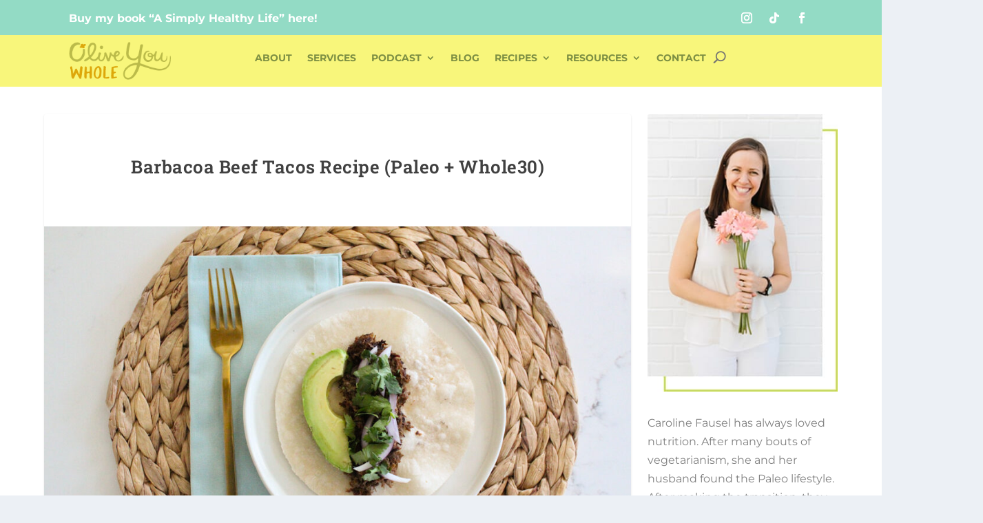

--- FILE ---
content_type: text/plain; charset=utf-8
request_url: https://ads.adthrive.com/http-api/cv2
body_size: 4507
content:
{"om":["0g8i9uvz","0lknz05s","0sm4lr19","0v9iqcb6","1","1011_74_18364134","1028_8728253","1028_8739779","10310289136970_628989283","10797905","10868755","10ua7afe","11142692","11509227","1185:1610277379","1185:1610326628","1185:1610326728","11896988","12010080","12010084","12010088","12171164","12184310","124843_10","124844_24","124848_8","124853_8","1610326628","1610326728","1611092","17_24104696","17_24632110","17_24683312","17_24696337","17_24767210","17_24767249","17_24794122","1bcw8xu7","1blhmack","1dynz4oo","1f6qgk36","1mg127i6","1wwvmrwd","2132:42375967","2132:45327624","2132:45440395","2132:45999649","2132:46039087","2132:46039824","2149:10868755","2179:578606630524081767","2249:567996566","2249:703669956","2249:794931833016","226226131","2307:1wwvmrwd","2307:21jubgnj","2307:2gukmcyp","2307:3v2n6fcp","2307:4etfwvf1","2307:4yesq9qe","2307:5s8wi8hf","2307:63aofd4c","2307:6mrds7pc","2307:77gj3an4","2307:7s82759r","2307:8orkh93v","2307:9cjkvhqm","2307:9jse9oga","2307:9krcxphu","2307:9nex8xyd","2307:9qentkjb","2307:a2uqytjp","2307:a8beztgq","2307:b57avtlx","2307:c1hsjx06","2307:c9os9ajg","2307:ddr52z0n","2307:eal0nev6","2307:egtdks83","2307:ewkg7kgl","2307:f3tdw9f3","2307:g4iapksj","2307:h60hzvcs","2307:hl6onnny","2307:j1lywpow","2307:jyqeveu5","2307:khogx1r1","2307:ln7h8v9d","2307:lp37a2wq","2307:o15rnfuc","2307:o8icj9qr","2307:ox2tly0t","2307:pi9dvb89","2307:plth4l1a","2307:ppn03peq","2307:q2chmg9g","2307:r0u09phz","2307:rz1kxzaf","2307:s887ofe1","2307:td8zomk2","2307:u30fsj32","2307:u4atmpu4","2307:ubjltf5y","2307:wlxfvdbo","2307:zbtz7ea1","2307:zjn6yvkc","23t9uf9c","2409_15064_70_81103203","2409_15064_70_85808988","2409_15064_70_85809016","2409_25495_176_CR52092921","2409_25495_176_CR52092923","2409_25495_176_CR52150651","2409_25495_176_CR52153848","2409_25495_176_CR52178316","2409_25495_176_CR52186411","2409_25495_176_CR52241414","25_53v6aquw","25_6bfbb9is","25_jxrvgonh","25_oz31jrd0","25_sqmqxvaf","25_utberk8n","25_yi6qlg3p","262592","2662_200562_8168537","2676:85393222","2715_9888_262592","2760:176_CR52092921","2760:176_CR52092957","2760:176_CR52175339","2760:176_CR52186411","29414696","2jjp1phz","2mokbgft","2v4qwpp9","308_125203_20","308_125204_13","31809564","32447008","33191672","33347569","33419362","33438474","33605623","33606388","33637455","34182009","34534177","347138009","3490:CR52092921","3646_185414_T26335189","3658_104709_2gukmcyp","3658_104709_c9os9ajg","3658_104709_hl6onnny","3658_1406006_T26265359","3658_146693_eal0nev6","3658_15049_o15rnfuc","3658_15078_cuudl2xr","3658_15843_70jx2f16","3658_16352_b57avtlx","3658_184142_T26068409","3658_184142_T26520074","3658_186353_wlxfvdbo","3658_203382_f3tdw9f3","3658_203382_o8icj9qr","3658_215376_tx60rowt","3658_22070_ct0wxkj7","3658_22070_cxntlnlg","3658_22079_v5w56b83","3658_22895_rz1kxzaf","3658_608642_5s8wi8hf","3658_83553_z7yr5xe5","381513943572","393157941","3LMBEkP-wis","3v2n6fcp","409_216508","409_225980","409_228351","409_228363","436396566","436396574","43919985","44629254","45327624","45327625","45327630","458901553568","46039086","47192068","4749xx5e","4771_74438_1610277379","47869802","481703827","48425109","485027845327","48514645","48514662","48700649","492075","4etfwvf1","4seblycq","4t298iczzkv","4ticzzkv","4yesq9qe","51372434","53v6aquw","54269132","54640037","54779847","54779856","54779873","5504:203721","5510:tjymxbdc","5510:u4atmpu4","553779915","553781220","553781814","5563_66529_OADD2.7353040902703_13KLDS4Y16XT0RE5IS","5563_66529_OADD2.7353040902705_1EI6JL1KCNZJQTKTNU","5563_66529_OADD2.7353043681733_1CTKQ7RI7E0NJH0GJ0","5563_66529_OADD2.7353083169082_14CHQFJEGBEH1W68BV","5563_66529_OAIP.2f397ca648cbe74b55f00f5c58cad88f","557_409_216486","557_409_216596","557_409_220364","557_409_223601","558_93_4yesq9qe","558_93_eal0nev6","558_93_jyqeveu5","558_93_ln7h8v9d","558_93_m2n177jy","558_93_rz1kxzaf","558_93_s4s41bit","558_93_u4atmpu4","559992","56341213","56384015","5670:8168540","576777115309199355","583652883178231326","59751563","5iujftaz","5s8wi8hf","609577512","60f5a06w","6126533347","6126563651","61310248631_705980251","61900466","61916211","61916223","61916225","61916229","61932920","61932925","61932933","62187798","6226526399","6226527055","62548257","62667320","627225143","627290883","627309156","627309159","627506494","628015148","628086965","628153053","628222860","628223277","628359076","628360579","628360582","628444259","628444349","628444433","628456307","628456382","628456403","628622163","628622169","628622172","628622178","628622241","628622244","628622247","628622250","628683371","628687043","628687157","628687460","628687463","628803013","628841673","629007394","629009180","629167998","629168001","629168010","629168565","629171196","629171202","62946748","62976224","630928655","63166899","632096508","6365_61796_742174851279","6365_61796_784880275657","6365_61796_785326944429","6365_61796_785326944621","6365_61796_785452909130","63barbg1","651637462","65z5ulki","668017635","680_99480_700109379","680_99480_700109389","680_99480_700109391","683738007","684493019","690_99485_1610277379","694912939","697525770","697622320","697876985","697896012","6cqn9jfm","6ejtrnf9","6mrds7pc","6tj9m7jw","700109379","700908295","704889081","705115233","705115263","705116521","705116861","705119942","705127202","708727929","709245293","709257996","709654809","709746393","7354_111700_86507380","7354_111700_86507383","7354_138543_85809016","7354_217088_86434096","7354_217088_86690127","7354_229128_86905970","74243_74_18364017","74243_74_18364062","74243_74_18364087","74243_74_18364134","74243_74_18364241","74_462792978","74wv3qdx","77gj3an4","7969_149355_45327624","7969_149355_45999651","79yrb2xv","7eb0pbg8","7imiw6gw","7sf7w6kh","7xb3th35","8081565","8168536","8168540","8172734","8193078","8193095","86434787","86507376","86991452","8788725","8b5u826e","8o298rkh93v","8oadj1fy","8orkh93v","9057/1b7d9917e45339a9d62a41a1579ddca3","9057/211d1f0fa71d1a58cabee51f2180e38f","9057/37a3ff30354283181bfb9fb2ec2f8f75","93_ppn03peq","97_8193078","9855/af4ceed1df2e72a9c1d01fc10459a8a9","9855/c4f4b44b9c1781e5730dbcc4c5c4539b","9925w9vu","99r40b5e","9cjkvhqm","9krcxphu","9n8lamyh","9nex8xyd","9qentkjb","9vxta7sn","a2uqytjp","a8beztgq","abhu2o6t","ad6783io","af9kspoi","ajwbo9em","amq35c4f","axw5pt53","b52987avtlx","b57avtlx","bd5xg6f6","bmh13qg9","bmp4lbzm","bpwmigtk","br9xfwzm","bsgbu9lt","c0mw623r","c1hsjx06","ce17a6ey","cr-1oplzoysu9vd","cr-1oplzoysubwe","cr-1y79rxlquatj","cr-2azmi2ttu9vd","cr-2azmi2ttuatj","cr-2azmi2ttubwe","cr-2azmi2ttubxe","cr-3kc0l701u9vd","cr-6ovjht2eu9vd","cr-6ovjht2euatj","cr-6ovjht2eubwe","cr-6ovjht2eubxe","cr-7vrltzuwuatj","cr-cbsv3j2wuaxg","cr-ccr05f6rv7uiu","cr-fobbsjflu9vd","cr-fobbsjfluatj","cr-fobbsjflubwe","cr-g7ywwk2qvft","cr-ghun4f53uatj","cr-wvy9pnlnuatj","da4ry5vp","daw00eve","dcahxe7s","ddr52z0n","deyq2yw3","dsugp5th","e2c76his","eal0nev6","efvt03on","egbgqhyb","ehc482l0","en63ggkt","extremereach_creative_76559239","f0u03q6w","f3tdw9f3","f6qmqhx2","fc9fwyoa","fcn2zae1","fdujxvyb","fjp0ceax","fkh2kvt7","fpbj0p83","fqf2molo","g29thswx","g2ozgyf2","g4iapksj","g729849lgab","g749lgab","gjwam5dw","hffavbt7","hfqgqvcv","i2aglcoy","i3k169kv","i90isgt0","i92980isgt0","ij0o9c81","jlqm3ol6","js8e452g","jyqeveu5","kfzuk5ip","kk5768bd","knoebx5v","kwj8z3gi","l1whk1re","l5x3df1q","ldsdwhka","ll77hviy","lmg9gkk9","ln7h8v9d","lp37a2wq","lxlnailk","m9fitbpn","mbzb7hul","miij1rns","muvxy961","n3egwnq7","n4298mlvfy3","n4mlvfy3","n8w0plts","nativetouch-32507","nr2985arrhc","nr5arrhc","nx0p7cuj","o15rnfuc","o8icj9qr","oj70mowv","op9gtamy","oril4wg7","oygykfg3","oz31jrd0","p0odjzyt","pagvt0pd","phlvi7up","pi9dvb89","piwneqqj","plth4l1a","pm9dmfkk","poc1p809","ppn03peq","prq4f8da","pz8lwofu","q8pydd8v","q9plh3qd","qg57485n","qt09ii59","quk7w53j","r0u09phz","r3co354x","riaslz7g","rk5pkdan","rnvjtx7r","rqclf33d","rqcqy47z","ru42zlpb","rxj4b6nw","rz1kxzaf","rz2981kxzaf","s4s41bit","s4w0zwhd","s887ofe1","sdeo60cf","sjjqrcrc","sl57pdtd","t2dlmwva","t3wa7f3z","t73gfjqn","t7d69r6a","td8zomk2","ti0s3bz3","tia9w8zp","tjymxbdc","tx60rowt","u2298x4z0j8","u2x4z0j8","u30fsj32","u32980fsj32","u4atmpu4","uqk9ow4n","v5w56b83","v705kko8","vdcb5d4i","vopoch1u","vwg10e52","w15c67ad","wdr65ofj","wih2rdv3","wl298xfvdbo","wlxfvdbo","wq5j4s9t","wvuhrb6o","wxfnrapl","x40ta9u0","xnx5isri","xtxa8s2d","xv2pxoj4","xxvcmcug","xxz8lwdr","y141rtv6","y47904lt","ybfhxisi","yi6qlg3p","yq5t5meg","z7yr5xe5","z9ku9v6m","zfexqyi5","zg3scue8","zqs7z6cq","zw6jpag6","zwzjgvpw","7979132","7979135"],"pmp":[],"adomains":["123notices.com","1md.org","about.bugmd.com","acelauncher.com","adameve.com","akusoli.com","allyspin.com","askanexpertonline.com","atomapplications.com","bassbet.com","betsson.gr","biz-zone.co","bizreach.jp","braverx.com","bubbleroom.se","bugmd.com","buydrcleanspray.com","byrna.com","capitaloneshopping.com","clarifion.com","combatironapparel.com","controlcase.com","convertwithwave.com","cotosen.com","countingmypennies.com","cratedb.com","croisieurope.be","cs.money","dallasnews.com","definition.org","derila-ergo.com","dhgate.com","dhs.gov","displate.com","easyprint.app","easyrecipefinder.co","ebook1g.peptidesciences.com","fabpop.net","familynow.club","filejomkt.run","fla-keys.com","folkaly.com","g123.jp","gameswaka.com","getbugmd.com","getconsumerchoice.com","getcubbie.com","gowavebrowser.co","gowdr.com","gransino.com","grosvenorcasinos.com","guard.io","hero-wars.com","holts.com","instantbuzz.net","itsmanual.com","jackpotcitycasino.com","justanswer.com","justanswer.es","la-date.com","lightinthebox.com","liverrenew.com","local.com","lovehoney.com","lulutox.com","lymphsystemsupport.com","manualsdirectory.org","meccabingo.com","medimops.de","mensdrivingforce.com","millioner.com","miniretornaveis.com","mobiplus.me","myiq.com","national-lottery.co.uk","naturalhealthreports.net","nbliver360.com","nikke-global.com","nordicspirit.co.uk","nuubu.com","onlinemanualspdf.co","original-play.com","outliermodel.com","paperela.com","paradisestays.site","parasiterelief.com","peta.org","photoshelter.com","plannedparenthood.org","playvod-za.com","printeasilyapp.com","printwithwave.com","profitor.com","quicklearnx.com","quickrecipehub.com","rakuten-sec.co.jp","rangeusa.com","refinancegold.com","robocat.com","royalcaribbean.com","saba.com.mx","shift.com","simple.life","spinbara.com","systeme.io","taboola.com","tackenberg.de","temu.com","tenfactorialrocks.com","theoceanac.com","topaipick.com","totaladblock.com","usconcealedcarry.com","vagisil.com","vegashero.com","vegogarden.com","veryfast.io","viewmanuals.com","viewrecipe.net","votervoice.net","vuse.com","wavebrowser.co","wavebrowserpro.com","weareplannedparenthood.org","xiaflex.com","yourchamilia.com"]}